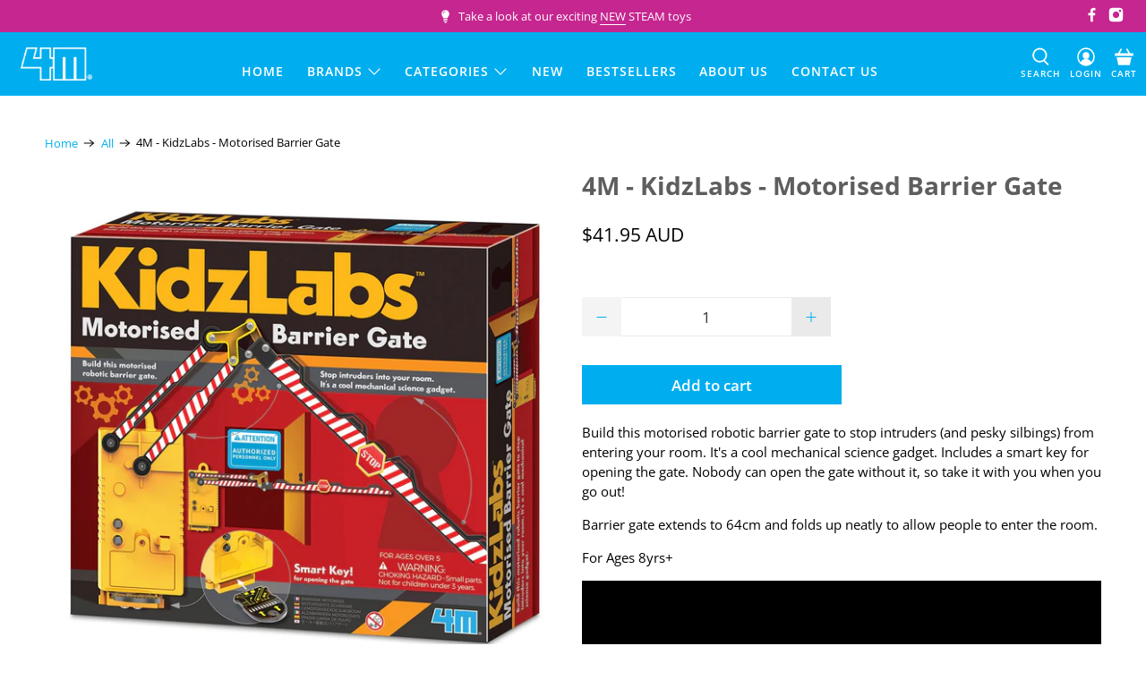

--- FILE ---
content_type: text/javascript; charset=utf-8
request_url: https://www.4mtoys.com.au/products/4m-kidzlabs-motorised-barrier-gate.js
body_size: 564
content:
{"id":7778620506281,"title":"4M - KidzLabs - Motorised Barrier Gate","handle":"4m-kidzlabs-motorised-barrier-gate","description":"\u003cp\u003eBuild this motorised robotic barrier gate to stop intruders (and pesky silbings) from entering your room. It's a cool mechanical science gadget. Includes a smart key for opening the gate. Nobody can open the gate without it, so take it with you when you go out!\u003c\/p\u003e\u003cp\u003eBarrier gate extends to 64cm and folds up neatly to allow people to enter the room.\u003c\/p\u003e\u003cp\u003eFor Ages 8yrs+\u003c\/p\u003e\u003cp\u003e\u003ciframe src=\"https:\/\/www.youtube.com\/embed\/\/_0ulyN7XyEw?rel=0\" frameborder=\"0\" allowfullscreen=\"\"\u003e\u003c\/iframe\u003e\u003c\/p\u003e","published_at":"2023-08-22T14:11:12+10:00","created_at":"2023-08-22T13:06:46+10:00","vendor":"4M","type":"STEM","tags":["4M","All Products","KidzLabs","Robotic Toys","Science Toys","STEM"],"price":4195,"price_min":4195,"price_max":4195,"available":true,"price_varies":false,"compare_at_price":0,"compare_at_price_min":0,"compare_at_price_max":0,"compare_at_price_varies":false,"variants":[{"id":43195713224873,"title":"Default Title","option1":"Default Title","option2":null,"option3":null,"sku":"FSG3447","requires_shipping":true,"taxable":true,"featured_image":null,"available":true,"name":"4M - KidzLabs - Motorised Barrier Gate","public_title":null,"options":["Default Title"],"price":4195,"weight":320,"compare_at_price":0,"inventory_management":"shopify","barcode":"4893156034472","quantity_rule":{"min":1,"max":null,"increment":1},"quantity_price_breaks":[],"requires_selling_plan":false,"selling_plan_allocations":[]}],"images":["\/\/cdn.shopify.com\/s\/files\/1\/0582\/3499\/4857\/files\/FSG3447_1_web.jpg?v=1753078731","\/\/cdn.shopify.com\/s\/files\/1\/0582\/3499\/4857\/files\/FSG3447_2_web.jpg?v=1753078731","\/\/cdn.shopify.com\/s\/files\/1\/0582\/3499\/4857\/files\/FSG3447_3_web.jpg?v=1753078730"],"featured_image":"\/\/cdn.shopify.com\/s\/files\/1\/0582\/3499\/4857\/files\/FSG3447_1_web.jpg?v=1753078731","options":[{"name":"Title","position":1,"values":["Default Title"]}],"url":"\/products\/4m-kidzlabs-motorised-barrier-gate","media":[{"alt":null,"id":34072018354345,"position":1,"preview_image":{"aspect_ratio":1.0,"height":1000,"width":1000,"src":"https:\/\/cdn.shopify.com\/s\/files\/1\/0582\/3499\/4857\/files\/FSG3447_1_web.jpg?v=1753078731"},"aspect_ratio":1.0,"height":1000,"media_type":"image","src":"https:\/\/cdn.shopify.com\/s\/files\/1\/0582\/3499\/4857\/files\/FSG3447_1_web.jpg?v=1753078731","width":1000},{"alt":null,"id":34072018419881,"position":2,"preview_image":{"aspect_ratio":1.0,"height":1000,"width":1000,"src":"https:\/\/cdn.shopify.com\/s\/files\/1\/0582\/3499\/4857\/files\/FSG3447_2_web.jpg?v=1753078731"},"aspect_ratio":1.0,"height":1000,"media_type":"image","src":"https:\/\/cdn.shopify.com\/s\/files\/1\/0582\/3499\/4857\/files\/FSG3447_2_web.jpg?v=1753078731","width":1000},{"alt":null,"id":34072018452649,"position":3,"preview_image":{"aspect_ratio":1.0,"height":1000,"width":1000,"src":"https:\/\/cdn.shopify.com\/s\/files\/1\/0582\/3499\/4857\/files\/FSG3447_3_web.jpg?v=1753078730"},"aspect_ratio":1.0,"height":1000,"media_type":"image","src":"https:\/\/cdn.shopify.com\/s\/files\/1\/0582\/3499\/4857\/files\/FSG3447_3_web.jpg?v=1753078730","width":1000}],"requires_selling_plan":false,"selling_plan_groups":[]}